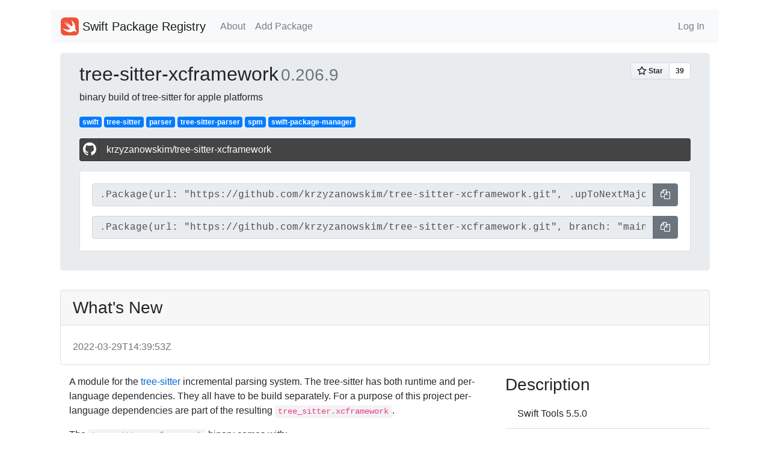

--- FILE ---
content_type: text/html; charset=utf-8
request_url: https://swiftpackageregistry.com/krzyzanowskim/tree-sitter-xcframework
body_size: 5184
content:
<!DOCTYPE html>
<html lang="en">
    <head>
        <meta charset="utf-8">
        <meta name="viewport" content="width=device-width, initial-scale=1, shrink-to-fit=no">

        
            <title>tree-sitter-xcframework - Swift Package Registry</title>
        

        <link rel="apple-touch-icon" sizes="57x57" href="/apple-icon-57x57.png">
        <link rel="apple-touch-icon" sizes="60x60" href="/apple-icon-60x60.png">
        <link rel="apple-touch-icon" sizes="72x72" href="/apple-icon-72x72.png">
        <link rel="apple-touch-icon" sizes="76x76" href="/apple-icon-76x76.png">
        <link rel="apple-touch-icon" sizes="114x114" href="/apple-icon-114x114.png">
        <link rel="apple-touch-icon" sizes="120x120" href="/apple-icon-120x120.png">
        <link rel="apple-touch-icon" sizes="144x144" href="/apple-icon-144x144.png">
        <link rel="apple-touch-icon" sizes="152x152" href="/apple-icon-152x152.png">
        <link rel="apple-touch-icon" sizes="180x180" href="/apple-icon-180x180.png">
        <link rel="icon" type="image/png" sizes="192x192"  href="/android-icon-192x192.png">
        <link rel="icon" type="image/png" sizes="32x32" href="/favicon-32x32.png">
        <link rel="icon" type="image/png" sizes="96x96" href="/favicon-96x96.png">
        <link rel="icon" type="image/png" sizes="16x16" href="/favicon-16x16.png">
        <link rel="manifest" href="/manifest.json">
        <meta name="msapplication-TileColor" content="#ffffff">
        <meta name="msapplication-TileImage" content="/ms-icon-144x144.png">
        <meta name="theme-color" content="#ffffff">

        <link rel="stylesheet" href="https://stackpath.bootstrapcdn.com/bootstrap/4.4.1/css/bootstrap.min.css" integrity="sha384-Vkoo8x4CGsO3+Hhxv8T/Q5PaXtkKtu6ug5TOeNV6gBiFeWPGFN9MuhOf23Q9Ifjh" crossorigin="anonymous"> <!--<link href="/css/bootstrap.css" rel="stylesheet" media="screen">-->
        <link href="https://stackpath.bootstrapcdn.com/font-awesome/4.7.0/css/font-awesome.min.css" rel="stylesheet" integrity="sha384-wvfXpqpZZVQGK6TAh5PVlGOfQNHSoD2xbE+QkPxCAFlNEevoEH3Sl0sibVcOQVnN" crossorigin="anonymous">

        <link href="https://cdnjs.cloudflare.com/ajax/libs/bootstrap-social/5.1.1/bootstrap-social.css" rel="stylesheet" type="text/css">

      <link rel="stylesheet" type="text/css" href="https://cdnjs.cloudflare.com/ajax/libs/github-markdown-css/4.0.0/github-markdown.min.css">

        <link rel="stylesheet" type="text/css" href="/css/style.css">
        


	</head>
    <body>
        <div class="container my-2">
            <nav class="navbar navbar-expand-lg navbar-light bg-light rounded my-3">
                <a class="navbar-brand" href="/">
                <img src="/images/Swift_logo.png" width="30" height="30" class="d-inline-block align-top" alt="">
                Swift Package Registry</a>
                <button class="navbar-toggler" type="button" data-toggle="collapse" data-target="#navbarSupportedContent" aria-controls="navbarSupportedContent" aria-expanded="false" aria-label="Toggle navigation">
                <span class="navbar-toggler-icon"></span>
                </button>
                <div class="collapse navbar-collapse" id="navbarSupportedContent">
                    <ul class="navbar-nav mr-auto">
                        <li class="nav-item"><a href="/about" class="nav-link">About</a></li>
                        <li class="nav-item"><a href="/add" class="nav-link">Add Package</a></li>
                    </ul>
                    <ul class="navbar-nav">
                        
                            <li class="nav-item"><a href="/login" class="nav-link">Log In</a></li>
                        
                    </ul>
                </div>
            </nav>
            <main role="main">
                <div class="container repo">
	
		
		
		
			<div class="jumbotron py-3">
				<div class="row">
					<div class="col">
						<div class="d-flex">
							<h2 class="align-self-baseline">
								
									tree-sitter-xcframework
								
							</h2>

							
							

							<h3 class="flex-fill align-self-baseline text-muted mx-1">0.206.9</h3>
						</div>
					</div>
					<div class="col d-flex">
						<span class="align-self-baseline align-self-end ml-auto"><a class="github-button" href="https://github.com/krzyzanowskim/tree-sitter-xcframework" data-icon="octicon-star" data-size="large" data-show-count="true" aria-label="Star krzyzanowskim/tree-sitter-xcframework on GitHub">Star</a></span>
					</div>	
				</div>

				<div>binary build of tree-sitter for apple platforms</div>

				
					<div class="my-3">
					
						<a class="badge badge-primary" href="/search?topic=swift">swift</a>
					
						<a class="badge badge-primary" href="/search?topic=tree-sitter">tree-sitter</a>
					
						<a class="badge badge-primary" href="/search?topic=parser">parser</a>
					
						<a class="badge badge-primary" href="/search?topic=tree-sitter-parser">tree-sitter-parser</a>
					
						<a class="badge badge-primary" href="/search?topic=spm">spm</a>
					
						<a class="badge badge-primary" href="/search?topic=swift-package-manager">swift-package-manager</a>
					
					</div>
				

				<a class="btn btn-block btn-social btn-github my-3" href="https://github.com/krzyzanowskim/tree-sitter-xcframework">
	    			<span class="fa fa-github"></span> krzyzanowskim/tree-sitter-xcframework
	 			</a>

	 			<div class="card my-3">
	 				<div class="card-body">

	 					
			 				<div class="input-group mb-3">
								<input readonly value=".Package(url: &quot;https://github.com/krzyzanowskim/tree-sitter-xcframework.git&quot;, .upToNextMajor(from: &quot;0.206.9&quot;))" class="form-control code-block" id="release-copy">
								<span class="input-group-append">
									<button class="btn clippy btn-secondary" data-clipboard-target="#release-copy" aria-label="Copy">
		    							<i class="fa fa-copy" aria-hidden="true"></i><span class="d-none" aria-hidden="true"> Copy</span>
									</button>
								</span>
							</div>
						

						<div class="input-group">
								<input readonly value=".Package(url: &quot;https://github.com/krzyzanowskim/tree-sitter-xcframework.git&quot;, branch: &quot;main&quot;)" class="form-control code-block" id="branch-copy">
								<span class="input-group-append">
									<button class="btn clippy btn-secondary" data-clipboard-target="#branch-copy" aria-label="Copy">
		    							<i class="fa fa-copy" aria-hidden="true"></i><span class="d-none" aria-hidden="true"> Copy</span>
									</button>
								</span>
						</div>
					</div>
				</div>
				
			</div>

			
			
				<div class="card my-md-3">
					<h3 class="card-header">What's New</h3>
					<div class="card-body whatsnew">
						<h3 class="card-title"><a href="https://github.com/krzyzanowskim/tree-sitter-xcframework/releases/tag/0.206.9"></a></h3>
						<h6 class="text-muted card-subtitle">2022-03-29T14:39:53Z</h6>
						<div class="card-text markdown-body">
							
						</div>
					</div>
				</div>
			

			<div class="row">

				<div class="col-sm-8">
					<div class="readme">
						<div id="readme" class="md" data-path="README.md"><article class="markdown-body entry-content container-lg" itemprop="text"><p dir="auto">A module for the <a href="https://tree-sitter.github.io/" rel="nofollow">tree-sitter</a> incremental parsing system. The tree-sitter has both runtime and per-language dependencies. They all have to be build separately. For a purpose of this project per-language dependencies are part of the resulting <code>tree_sitter.xcframework</code>.</p>
<p dir="auto">The <code>tree_sitter.xcframework</code> binary comes with:</p>
<ul dir="auto">
<li><a href="https://tree-sitter.github.io/tree-sitter" rel="nofollow">tree-sitter</a> runtime</li>
<li><a href="https://github.com/alex-pinkus/tree-sitter-swift">tree-sitter-swift</a></li>
<li><a href="https://github.com/tree-sitter/tree-sitter-go">tree-sitter-go</a></li>
<li><a href="https://github.com/camdencheek/tree-sitter-go-mod">tree-sitter-gomod</a></li>
<li><a href="https://github.com/tree-sitter/tree-sitter-ruby">tree-sitter-ruby</a></li>
<li><a href="https://github.com/tree-sitter/tree-sitter-json">tree-sitter-json</a></li>
<li><a href="https://github.com/tree-sitter/tree-sitter-php">tree-sitter-php</a></li>
</ul>
<p dir="auto">This is a <a href="https://github.com/tree-sitter/tree-sitter/issues/1488" data-hovercard-type="issue" data-hovercard-url="/tree-sitter/tree-sitter/issues/1488/hovercard">work-in-progress</a>. But, if the parser you'd like to use doesn't have a Makefile, let me know and I'll help get it set up.</p>
<h2 dir="auto"><a id="user-content-integration" class="anchor" aria-hidden="true" href="https://github.com/krzyzanowskim/tree-sitter-xcframework/blob/0.206.9#integration"><svg class="octicon octicon-link" viewBox="0 0 16 16" version="1.1" width="16" height="16" aria-hidden="true"><path fill-rule="evenodd" d="M7.775 3.275a.75.75 0 001.06 1.06l1.25-1.25a2 2 0 112.83 2.83l-2.5 2.5a2 2 0 01-2.83 0 .75.75 0 00-1.06 1.06 3.5 3.5 0 004.95 0l2.5-2.5a3.5 3.5 0 00-4.95-4.95l-1.25 1.25zm-4.69 9.64a2 2 0 010-2.83l2.5-2.5a2 2 0 012.83 0 .75.75 0 001.06-1.06 3.5 3.5 0 00-4.95 0l-2.5 2.5a3.5 3.5 0 004.95 4.95l1.25-1.25a.75.75 0 00-1.06-1.06l-1.25 1.25a2 2 0 01-2.83 0z"></path></svg></a>Integration</h2>
<h3 dir="auto"><a id="user-content-swift-package-manager" class="anchor" aria-hidden="true" href="https://github.com/krzyzanowskim/tree-sitter-xcframework/blob/0.206.9#swift-package-manager"><svg class="octicon octicon-link" viewBox="0 0 16 16" version="1.1" width="16" height="16" aria-hidden="true"><path fill-rule="evenodd" d="M7.775 3.275a.75.75 0 001.06 1.06l1.25-1.25a2 2 0 112.83 2.83l-2.5 2.5a2 2 0 01-2.83 0 .75.75 0 00-1.06 1.06 3.5 3.5 0 004.95 0l2.5-2.5a3.5 3.5 0 00-4.95-4.95l-1.25 1.25zm-4.69 9.64a2 2 0 010-2.83l2.5-2.5a2 2 0 012.83 0 .75.75 0 001.06-1.06 3.5 3.5 0 00-4.95 0l-2.5 2.5a3.5 3.5 0 004.95 4.95l1.25-1.25a.75.75 0 00-1.06-1.06l-1.25 1.25a2 2 0 01-2.83 0z"></path></svg></a>Swift Package Manager</h3>
<div class="highlight highlight-source-swift position-relative overflow-auto" data-snippet-clipboard-copy-content="dependencies: [
    .package(url: &quot;https://github.com/krzyzanowskim/tree-sitter-xcframework&quot;, from: &quot;0.206.0&quot;)
]"><pre>dependencies<span class="pl-k">:</span> [
    .<span class="pl-c1">package</span>(<span class="pl-c1">url</span>: <span class="pl-s"><span class="pl-pds">"</span>https://github.com/krzyzanowskim/tree-sitter-xcframework<span class="pl-pds">"</span></span>, <span class="pl-c1">from</span>: <span class="pl-s"><span class="pl-pds">"</span>0.206.0<span class="pl-pds">"</span></span>)
]</pre></div>
<h2 dir="auto"><a id="user-content-usage" class="anchor" aria-hidden="true" href="https://github.com/krzyzanowskim/tree-sitter-xcframework/blob/0.206.9#usage"><svg class="octicon octicon-link" viewBox="0 0 16 16" version="1.1" width="16" height="16" aria-hidden="true"><path fill-rule="evenodd" d="M7.775 3.275a.75.75 0 001.06 1.06l1.25-1.25a2 2 0 112.83 2.83l-2.5 2.5a2 2 0 01-2.83 0 .75.75 0 00-1.06 1.06 3.5 3.5 0 004.95 0l2.5-2.5a3.5 3.5 0 00-4.95-4.95l-1.25 1.25zm-4.69 9.64a2 2 0 010-2.83l2.5-2.5a2 2 0 012.83 0 .75.75 0 001.06-1.06 3.5 3.5 0 00-4.95 0l-2.5 2.5a3.5 3.5 0 004.95 4.95l1.25-1.25a.75.75 0 00-1.06-1.06l-1.25 1.25a2 2 0 01-2.83 0z"></path></svg></a>Usage</h2>
<p dir="auto">Accessing the parsers directly:</p>
<div class="highlight highlight-source-swift position-relative overflow-auto" data-snippet-clipboard-copy-content="import tree_sitter

let parser = tree_sitter_swift()"><pre><span class="pl-k">import</span> <span class="pl-en">tree_sitter</span>

<span class="pl-k">let</span> parser <span class="pl-k">=</span> <span class="pl-c1">tree_sitter_swift</span>()</pre></div>
<p dir="auto">Via the included "LanguageResources" abstraction:</p>
<div class="highlight highlight-source-swift position-relative overflow-auto" data-snippet-clipboard-copy-content="import tree_sitter_language_resources

let swift = LanguageResource.swift

let url = swift.highlightQueryURL
let parserPtr = swift.parser"><pre><span class="pl-k">import</span> <span class="pl-en">tree_sitter_language_resources</span>

<span class="pl-k">let</span> swift <span class="pl-k">=</span> LanguageResource.<span class="pl-smi">swift</span>

<span class="pl-k">let</span> url <span class="pl-k">=</span> swift.<span class="pl-smi">highlightQueryURL</span>
<span class="pl-k">let</span> parserPtr <span class="pl-k">=</span> swift.<span class="pl-smi">parser</span></pre></div>
<h3 dir="auto"><a id="user-content-suggestions-or-feedback" class="anchor" aria-hidden="true" href="https://github.com/krzyzanowskim/tree-sitter-xcframework/blob/0.206.9#suggestions-or-feedback"><svg class="octicon octicon-link" viewBox="0 0 16 16" version="1.1" width="16" height="16" aria-hidden="true"><path fill-rule="evenodd" d="M7.775 3.275a.75.75 0 001.06 1.06l1.25-1.25a2 2 0 112.83 2.83l-2.5 2.5a2 2 0 01-2.83 0 .75.75 0 00-1.06 1.06 3.5 3.5 0 004.95 0l2.5-2.5a3.5 3.5 0 00-4.95-4.95l-1.25 1.25zm-4.69 9.64a2 2 0 010-2.83l2.5-2.5a2 2 0 012.83 0 .75.75 0 001.06-1.06 3.5 3.5 0 00-4.95 0l-2.5 2.5a3.5 3.5 0 004.95 4.95l1.25-1.25a.75.75 0 00-1.06-1.06l-1.25 1.25a2 2 0 01-2.83 0z"></path></svg></a>Suggestions or Feedback</h3>
<p dir="auto">I'd love to hear from you! Get in touch via twitter <a href="https://twitter.com/krzyzanowskim" rel="nofollow">@krzyzanowskim</a>, an issue, or a pull request.</p>
</article></div>
					</div>
				</div>

				<div class="col-sm-4">
					<h3>Description</h3>

					<ul class="list-group list-group-flush">
						<li class="list-group-item">Swift Tools 5.5.0</li>
					</ul>

					<button type="button" class="btn btn-link" data-toggle="modal" data-target=".bd-description-modal">View Raw Output</button>

					<div class="modal fade bd-description-modal" tabindex="-1" role="dialog" aria-labelledby="mySmallModalLabel" aria-hidden="true">
					  <div class="modal-dialog modal-xl" role="document">
						<div class="modal-content">
							<div class="modal-header">
								<h5 class="modal-title">Description</h5>
								<button type="button" class="close" data-dismiss="modal" aria-label="Close">
								  <span aria-hidden="true">&times;</span>
								</button>
							   </div>
							<div class="modal-body">
								<pre>{
  &#34;name&#34;: &#34;tree-sitter-xcframework&#34;,
  &#34;path&#34;: &#34;/usr/src/package&#34;,
  &#34;targets&#34;: [
    {
      &#34;name&#34;: &#34;tree_sitter_language_resources&#34;,
      &#34;path&#34;: &#34;Sources/tree_sitter_language_resources&#34;,
      &#34;type&#34;: &#34;library&#34;,
      &#34;c99name&#34;: &#34;tree_sitter_language_resources&#34;,
      &#34;sources&#34;: [
        &#34;LanguageResource.swift&#34;
      ],
      &#34;resources&#34;: [
        {
          &#34;path&#34;: &#34;/usr/src/package/Sources/tree_sitter_language_resources/LanguageResources&#34;,
          &#34;rule&#34;: &#34;copy&#34;
        }
      ],
      &#34;module_type&#34;: &#34;SwiftTarget&#34;,
      &#34;product_memberships&#34;: [
        &#34;tree_sitter&#34;
      ],
      &#34;target_dependencies&#34;: [
        &#34;tree_sitter&#34;
      ]
    },
    {
      &#34;name&#34;: &#34;tree_sitter&#34;,
      &#34;path&#34;: &#34;tree_sitter.xcframework&#34;,
      &#34;type&#34;: &#34;binary&#34;,
      &#34;c99name&#34;: &#34;tree_sitter&#34;,
      &#34;sources&#34;: [],
      &#34;module_type&#34;: &#34;BinaryTarget&#34;,
      &#34;product_memberships&#34;: [
        &#34;tree_sitter&#34;
      ]
    }
  ],
  &#34;products&#34;: [
    {
      &#34;name&#34;: &#34;tree_sitter&#34;,
      &#34;type&#34;: {
        &#34;library&#34;: [
          &#34;automatic&#34;
        ]
      },
      &#34;targets&#34;: [
        &#34;tree_sitter&#34;,
        &#34;tree_sitter_language_resources&#34;
      ]
    }
  ],
  &#34;platforms&#34;: [
    {
      &#34;name&#34;: &#34;macos&#34;,
      &#34;version&#34;: &#34;10.13&#34;
    },
    {
      &#34;name&#34;: &#34;ios&#34;,
      &#34;version&#34;: &#34;11.0&#34;
    }
  ],
  &#34;dependencies&#34;: [],
  &#34;tools_version&#34;: &#34;5.5&#34;,
  &#34;manifest_display_name&#34;: &#34;tree-sitter-xcframework&#34;
}</pre>
							</div>
						</div>
					  </div>
					</div>

					<button type="button" class="btn btn-link" data-toggle="modal" data-target=".bd-dump-modal">View Package</button>

					<a href="/krzyzanowskim" class="btn btn-link">View More Packages from this Author</a>

					<div class="modal fade bd-dump-modal" tabindex="-1" role="dialog" aria-labelledby="mySmallModalLabel" aria-hidden="true">
					  <div class="modal-dialog modal-xl" role="document">
						<div class="modal-content">
							<div class="modal-header">
								<h5 class="modal-title">Package Dump</h5>
								<button type="button" class="close" data-dismiss="modal" aria-label="Close">
								  <span aria-hidden="true">&times;</span>
								</button>
							   </div>
							<div class="modal-body">
								<pre>{
  &#34;name&#34;: &#34;tree-sitter-xcframework&#34;,
  &#34;targets&#34;: [
    {
      &#34;name&#34;: &#34;tree_sitter&#34;,
      &#34;path&#34;: &#34;tree_sitter.xcframework&#34;,
      &#34;type&#34;: &#34;binary&#34;,
      &#34;exclude&#34;: [],
      &#34;settings&#34;: [],
      &#34;resources&#34;: [],
      &#34;dependencies&#34;: []
    },
    {
      &#34;name&#34;: &#34;tree_sitter_language_resources&#34;,
      &#34;type&#34;: &#34;regular&#34;,
      &#34;exclude&#34;: [],
      &#34;settings&#34;: [
        {
          &#34;name&#34;: &#34;linkedLibrary&#34;,
          &#34;tool&#34;: &#34;linker&#34;,
          &#34;value&#34;: [
            &#34;c++&#34;
          ]
        }
      ],
      &#34;resources&#34;: [
        {
          &#34;path&#34;: &#34;LanguageResources&#34;,
          &#34;rule&#34;: &#34;copy&#34;
        }
      ],
      &#34;dependencies&#34;: [
        {
          &#34;byName&#34;: [
            &#34;tree_sitter&#34;,
            null
          ]
        }
      ]
    }
  ],
  &#34;products&#34;: [
    {
      &#34;name&#34;: &#34;tree_sitter&#34;,
      &#34;type&#34;: {
        &#34;library&#34;: [
          &#34;automatic&#34;
        ]
      },
      &#34;targets&#34;: [
        &#34;tree_sitter&#34;,
        &#34;tree_sitter_language_resources&#34;
      ]
    }
  ],
  &#34;pkgConfig&#34;: null,
  &#34;platforms&#34;: [
    {
      &#34;options&#34;: [],
      &#34;version&#34;: &#34;10.13&#34;,
      &#34;platformName&#34;: &#34;macos&#34;
    },
    {
      &#34;options&#34;: [],
      &#34;version&#34;: &#34;11.0&#34;,
      &#34;platformName&#34;: &#34;ios&#34;
    }
  ],
  &#34;providers&#34;: null,
  &#34;packageKind&#34;: {
    &#34;root&#34;: [
      &#34;/usr/src/package&#34;
    ]
  },
  &#34;dependencies&#34;: [],
  &#34;toolsVersion&#34;: {
    &#34;_version&#34;: &#34;5.5.0&#34;
  },
  &#34;cLanguageStandard&#34;: null,
  &#34;cxxLanguageStandard&#34;: null,
  &#34;swiftLanguageVersions&#34;: null
}</pre>
							</div>
						</div>
					  </div>
					</div>

					<h3>Dependencies</h3>

					<ul class="list-group list-group-flush">
					
						<li class="list-group-item">None</li>
					
					</ul>


					<button type="button" class="btn btn-link" data-toggle="modal" data-target=".bd-example-modal-sm">View Raw Output</button>

					<div class="modal fade bd-example-modal-sm" tabindex="-1" role="dialog" aria-labelledby="mySmallModalLabel" aria-hidden="true">
					  <div class="modal-dialog modal-xl" role="document">

						<div class="modal-content">
							<div class="modal-header">
								<h5 class="modal-title">Dependencies</h5>
								<button type="button" class="close" data-dismiss="modal" aria-label="Close">
								  <span aria-hidden="true">&times;</span>
								</button>
							   </div>
							<div class="modal-body">
								<pre>{
  &#34;url&#34;: &#34;/usr/src/package&#34;,
  &#34;name&#34;: &#34;tree-sitter-xcframework&#34;,
  &#34;path&#34;: &#34;/usr/src/package&#34;,
  &#34;version&#34;: &#34;unspecified&#34;,
  &#34;identity&#34;: &#34;package&#34;,
  &#34;dependencies&#34;: []
}</pre>
							</div>
						</div>
					  </div>
					</div>

				</div>
			</div>

			<small class="text-muted">Last updated: Sat Oct 04 2025 18:03:46 GMT-0900 (Hawaii-Aleutian Daylight Time)</small>
	
</div>
            </main>

            <footer class="pt-4 my-3 pt-md-5 border-top">
                <div class="container">
                    <div class="row">
                        <div class="col">
                            <a href="/whoami"><img src="/images/Swift_logo.png" width="24" height="24" class="mb-2" alt=""></a>
                            <small class="mx-1 text-muted">9743 successfully parsed packages</small>
                            <small class="d-block mb-3 text-muted">Copyright &copy; 2020 All rights reserved.</small>
                            <small class="d-block mb-3 text-muted">Swift and the Swift logo are trademarks of Apple Inc.</small>
                        </div>
                        <div class="col">
                            <h5><a href="/about">About</a></h5>
                            <ul class="list-unstyled text-small">
                                <li><a href="https://twitter.com/twodayslate">Twitter</a></li>
                                <li><a href="https://zac.gorak.us">zac.gorak.us</a></li>
                            </ul>
                        </div>

                        <div class="col">
                            <h5>GitHub</h5>
                            <ul class="list-unstyled text-small">
                                <li><a href="https://github.com/marketplace/swift-package-registry">GitHub MarketPlace</a>
                                <li><a href="https://github.com/apps/swift-package-registry">GitHub App</a></li>
                                <li><a href="https://github.com/marketplace/actions/swift-package-registry">GitHub Action</a></li>
                                <li><a href="https://github.com/twodayslate/swift-package-registry/">GitHub Repository</a></li>
                            </ul>
                        </div>

                    </div>
                </div>
            </footer>
        </div>
        <script src="https://code.jquery.com/jquery-3.4.1.slim.min.js" integrity="sha384-J6qa4849blE2+poT4WnyKhv5vZF5SrPo0iEjwBvKU7imGFAV0wwj1yYfoRSJoZ+n" crossorigin="anonymous"></script>
        <script src="https://cdn.jsdelivr.net/npm/popper.js@1.16.0/dist/umd/popper.min.js" integrity="sha384-Q6E9RHvbIyZFJoft+2mJbHaEWldlvI9IOYy5n3zV9zzTtmI3UksdQRVvoxMfooAo" crossorigin="anonymous"></script>
        <script src="https://stackpath.bootstrapcdn.com/bootstrap/4.4.1/js/bootstrap.min.js" integrity="sha384-wfSDF2E50Y2D1uUdj0O3uMBJnjuUD4Ih7YwaYd1iqfktj0Uod8GCExl3Og8ifwB6" crossorigin="anonymous"></script>

        <script src="https://stackpath.bootstrapcdn.com/bootstrap/4.4.1/js/bootstrap.bundle.min.js" integrity="sha384-6khuMg9gaYr5AxOqhkVIODVIvm9ynTT5J4V1cfthmT+emCG6yVmEZsRHdxlotUnm" crossorigin="anonymous"></script>
        <script async defer src="https://buttons.github.io/buttons.js"></script>

        <script src="https://cdnjs.cloudflare.com/ajax/libs/clipboard.js/2.0.4/clipboard.min.js"></script>

        <script type="text/javascript">
        $(function () {
		  $('[data-toggle="tooltip"]').tooltip()
		})

        var btns = document.querySelectorAll('.clippy');
    var clipboard = new ClipboardJS(btns);

    clipboard.on('success', function(e) {
        console.log(e);
    });

    clipboard.on('error', function(e) {
        console.log(e);
    });
		</script>
    </body>
</html>


--- FILE ---
content_type: text/css
request_url: https://swiftpackageregistry.com/css/style.css
body_size: -11
content:
.code-block {
	font-family: SFMono-Regular,Menlo,Monaco,Consolas,"Liberation Mono","Courier New",monospace
}